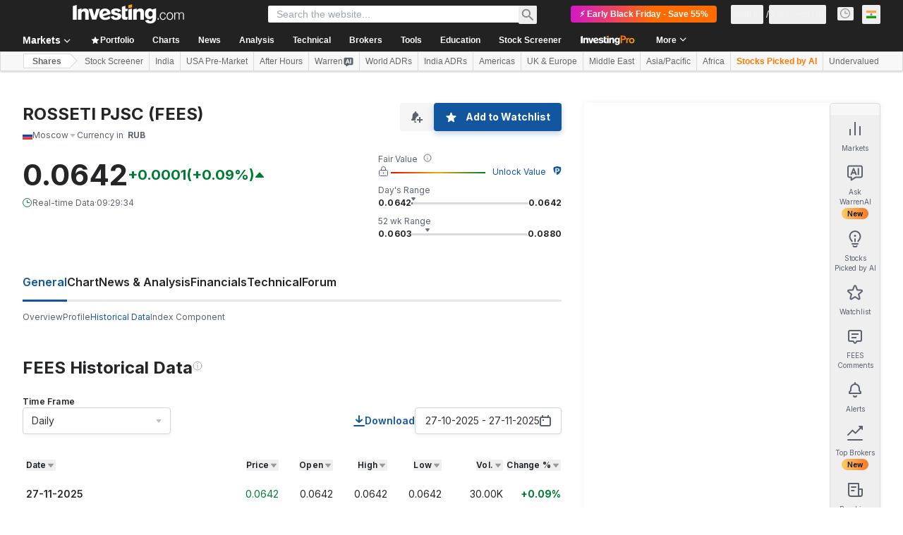

--- FILE ---
content_type: application/javascript
request_url: https://promos.investing.com/eu-a4flkt7l2b/z9gd/800129/in.investing.com/jsonp/z?cb=1764215998170&dre=l&callback=jQuery1124045556782787732564_1764215998131&_=1764215998132
body_size: 707
content:
jQuery1124045556782787732564_1764215998131({"dre":"l","success":true,"response":"[base64].[base64].twTtwVsstAhWqwTawAA9ge1tTl8bHLE7aBS-DTak9CNUAOwW1NpClYPFYXsmClmbn8uiQgCS-BotA54g2CghXMskXxOJYON1Aax7QzuAdORhcIRFvBLDAULK2hsZiwWAhHYsBoGYEBhMBTSTg0PSDIQOw7BUgw7NILBULgcC7IQk7EMQ3xAA__"});